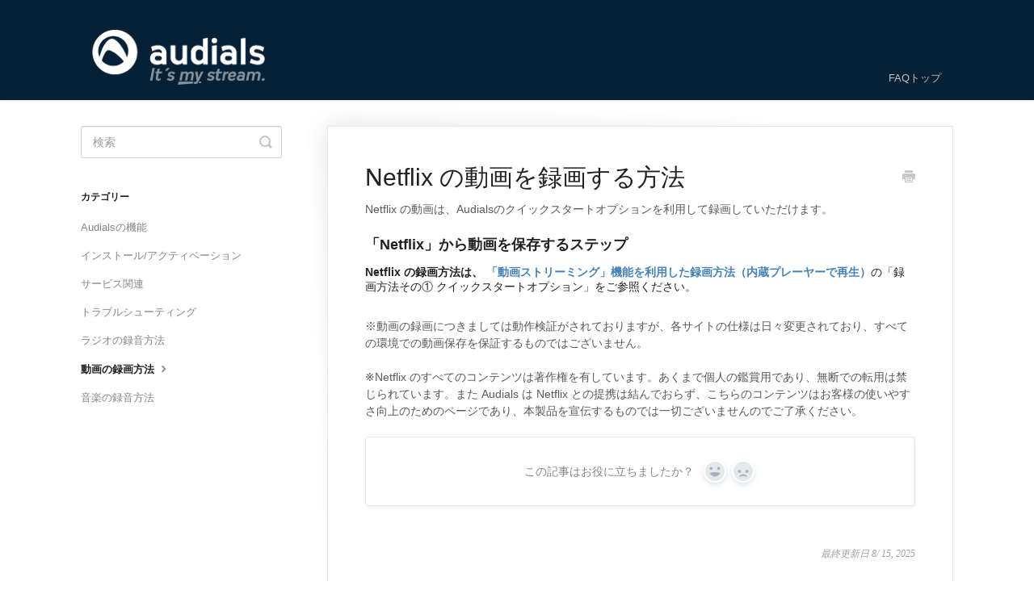

--- FILE ---
content_type: text/html; charset=utf-8
request_url: https://audials-support.helpscoutdocs.com/article/96-how-to-record-nexflix-videos
body_size: 4256
content:


<!DOCTYPE html>
<html>
    
<head>
    <meta charset="utf-8"/>
    <title>Netflix の動画を録画する方法 - Audials サポート</title>
    <meta name="viewport" content="width=device-width, maximum-scale=1"/>
    <meta name="apple-mobile-web-app-capable" content="yes"/>
    <meta name="format-detection" content="telephone=no">
    <meta name="description" content="Netflix の動画は、Audialsのクイックスタートオプションを利用して録画していただけます。 「Netflix」から動画を保存するステップ Netflix の録画方法は、 「動画ストリーミング」機能を利用した録画方法（内蔵プレーヤーで再生）の「録画方法その① クイックスタートオプション」をご参照ください。 ※動"/>
    <meta name="author" content="KOMODO"/>
    <link rel="canonical" href="https://audials-support.helpscoutdocs.com/article/96-how-to-record-nexflix-videos"/>
    
        
   
            <meta name="twitter:card" content="summary"/>
            <meta name="twitter:title" content="Netflix の動画を録画する方法" />
            <meta name="twitter:description" content="Netflix の動画は、Audialsのクイックスタートオプションを利用して録画していただけます。 「Netflix」から動画を保存するステップ Netflix の録画方法は、 「動画ストリーミング」機能を利用した録画方法（内蔵プレーヤーで再生）の「録画方法その① クイックスタートオプション」をご参照ください。 ※動"/>


    

    
        <link rel="stylesheet" href="//d3eto7onm69fcz.cloudfront.net/assets/stylesheets/launch-1766720013148.css">
    
    <style>
        body { background: #ffffff; }
        .navbar .navbar-inner { background: #062136; }
        .navbar .nav li a, 
        .navbar .icon-private-w  { color: #c0c0c0; }
        .navbar .brand, 
        .navbar .nav li a:hover, 
        .navbar .nav li a:focus, 
        .navbar .nav .active a, 
        .navbar .nav .active a:hover, 
        .navbar .nav .active a:focus  { color: #ffffff; }
        .navbar a:hover .icon-private-w, 
        .navbar a:focus .icon-private-w, 
        .navbar .active a .icon-private-w, 
        .navbar .active a:hover .icon-private-w, 
        .navbar .active a:focus .icon-private-w { color: #ffffff; }
        #serp-dd .result a:hover,
        #serp-dd .result > li.active,
        #fullArticle strong a,
        #fullArticle a strong,
        .collection a,
        .contentWrapper a,
        .most-pop-articles .popArticles a,
        .most-pop-articles .popArticles a:hover span,
        .category-list .category .article-count,
        .category-list .category:hover .article-count { color: #4381b5; }
        #fullArticle, 
        #fullArticle p, 
        #fullArticle ul, 
        #fullArticle ol, 
        #fullArticle li, 
        #fullArticle div, 
        #fullArticle blockquote, 
        #fullArticle dd, 
        #fullArticle table { color:#585858; }
    </style>
    
    <link rel="apple-touch-icon-precomposed" href="//d3eto7onm69fcz.cloudfront.net/assets/ico/touch-152.png">
    <link rel="shortcut icon" type="image/png" href="//d3eto7onm69fcz.cloudfront.net/assets/ico/favicon.ico">
    <!--[if lt IE 9]>
    
        <script src="//d3eto7onm69fcz.cloudfront.net/assets/javascripts/html5shiv.min.js"></script>
    
    <![endif]-->
    
        <script type="application/ld+json">
        {"@context":"https://schema.org","@type":"WebSite","url":"https://audials-support.helpscoutdocs.com","potentialAction":{"@type":"SearchAction","target":"https://audials-support.helpscoutdocs.com/search?query={query}","query-input":"required name=query"}}
        </script>
    
        <script type="application/ld+json">
        {"@context":"https://schema.org","@type":"BreadcrumbList","itemListElement":[{"@type":"ListItem","position":1,"name":"Audials サポート","item":"https://audials-support.helpscoutdocs.com"},{"@type":"ListItem","position":2,"name":"FAQ","item":"https://audials-support.helpscoutdocs.com/collection/1-faq"},{"@type":"ListItem","position":3,"name":"Netflix の動画を録画する方法","item":"https://audials-support.helpscoutdocs.com/article/96-how-to-record-nexflix-videos"}]}
        </script>
    
    
</head>
    
    <body>
        
<header id="mainNav" class="navbar">
    <div class="navbar-inner">
        <div class="container-fluid">
            <a class="brand" href="https://audials.jp/">
            
                
                    <img src="//d33v4339jhl8k0.cloudfront.net/docs/assets/60d057449e87cb3d012457a3/images/6101126a766e8844fc34ad63/audials-logo.gif" alt="Audials サポート">
                

            
            </a>
            
                <button type="button" class="btn btn-navbar" data-toggle="collapse" data-target=".nav-collapse">
                    <span class="sr-only">Toggle Navigation</span>
                    <span class="icon-bar"></span>
                    <span class="icon-bar"></span>
                    <span class="icon-bar"></span>
                </button>
            
            <div class="nav-collapse collapse">
                <nav role="navigation"><!-- added for accessibility -->
                <ul class="nav">
                    
                        <li id="home"><a href="/">FAQトップ <b class="caret"></b></a></li>
                    
                    
                    
                </ul>
                </nav>
            </div><!--/.nav-collapse -->
        </div><!--/container-->
    </div><!--/navbar-inner-->
</header>
        <section id="contentArea" class="container-fluid">
            <div class="row-fluid">
                <section id="main-content" class="span9">
                    <div class="contentWrapper">
                        
    
    <article id="fullArticle">
        <h1 class="title">Netflix の動画を録画する方法</h1>
    
        <a href="javascript:window.print()" class="printArticle" title="この記事を印刷" aria-label="Print this Article"><i class="icon-print"></i></a>
        <p>Netflix の動画は、Audialsのクイックスタートオプションを利用して録画していただけます。</p>
<h4>「Netflix」から動画を保存するステップ</h4>
<h5>Netflix の録画方法は、 <a target="_blank" style="font-size: 14px; font-family: inherit;" href="//audials-support.helpscoutdocs.com/article/206-how-to-record-video-from-internal-browser">「動画ストリーミング」機能を利用した録画方法（内蔵プレーヤーで再生）</a><span style="font-weight: normal;">の「録画方法その① クイックスタートオプション」をご参照ください。</span></h5><br>
<div>
 ※動画の録画につきましては動作検証がされておりますが、各サイトの仕様は日々変更されており、すべての環境での動画保存を保証するものではございません。
</div>
<div>
 ※Netflix のすべてのコンテンツは著作権を有しています。あくまで個人の鑑賞用であり、無断での転用は禁じられています。また Audials は Netflix との提携は結んでおらず、こちらのコンテンツはお客様の使いやすさ向上のためのページであり、本製品を宣伝するものでは一切ございませんのでご了承ください。
</div>
    </article>
    
        <div class="articleRatings" data-article-url="https://audials-support.helpscoutdocs.com/article/96-how-to-record-nexflix-videos">
            <span class="articleRatings-question">この記事はお役に立ちましたか？</span>
            <span class="articleRatings-feedback">
                <span class="articleRatings-feedback-tick">
                    <svg height="20" viewBox="0 0 20 20" width="20" xmlns="http://www.w3.org/2000/svg">
                        <path d="m8 14a.997.997 0 0 1 -.707-.293l-2-2a.999.999 0 1 1 1.414-1.414l1.293 1.293 4.293-4.293a.999.999 0 1 1 1.414 1.414l-5 5a.997.997 0 0 1 -.707.293" fill="#2CC683" fill-rule="evenodd"/>
                    </svg>
                </span>
                <span class="articleRatings-feedback-message">ご意見有難うございました。</span>
            </span>
            <span class="articleRatings-failure">送信時に問題が発生しました。後で再試行してください。</span>
            <div class="articleRatings-actions">
                <button class="rateAction rateAction--positive" data-rating="positive">
                    <span class="sr-only">Yes</span>
                    <span class="rating-face">
                        <svg xmlns="http://www.w3.org/2000/svg" width="24" height="24">
                            <path fill-rule="evenodd" d="M5.538 14.026A19.392 19.392 0 0 1 12 12.923c2.26 0 4.432.388 6.462 1.103-1.087 2.61-3.571 4.436-6.462 4.436-2.891 0-5.375-1.825-6.462-4.436zm1.847-3.872a1.846 1.846 0 1 1 0-3.692 1.846 1.846 0 0 1 0 3.692zm9.23 0a1.846 1.846 0 1 1 0-3.692 1.846 1.846 0 0 1 0 3.692z"/>
                        </svg>
                    </span>
                </button>
                <button class="rateAction rateAction--negative" data-rating="negative">
                    <span class="sr-only">No</span>
                    <span class="rating-face">
                        <svg xmlns="http://www.w3.org/2000/svg" width="24" height="24">
                            <path fill-rule="evenodd" d="M7.385 13.846a1.846 1.846 0 1 1 0-3.692 1.846 1.846 0 0 1 0 3.692zm9.23 0a1.846 1.846 0 1 1 0-3.692 1.846 1.846 0 0 1 0 3.692zm-.967 4.95a.992.992 0 0 1-.615-.212c-1.701-1.349-4.364-1.349-6.065 0a.998.998 0 0 1-1.36-.123.895.895 0 0 1 .127-1.3A6.897 6.897 0 0 1 12 15.692c1.555 0 3.069.521 4.266 1.467.41.326.467.909.127 1.3a.982.982 0 0 1-.745.335z"/>
                        </svg>
                    </span>
                </button>
            </div>
        </div>
     

    <section class="articleFoot">
    

    <time class="lu" datetime=2025-08-15 >最終更新日 8/ 15, 2025</time>
    </section>

                    </div><!--/contentWrapper-->
                    
                </section><!--/content-->
                <aside id="sidebar" class="span3">
                 

<form action="/search" method="GET" id="searchBar" class="sm" autocomplete="off">
    
                    <input type="hidden" name="collectionId" value="60e6587761c60c534bd6d59b"/>
                    <input type="text" name="query" title="search-query" class="search-query" placeholder="検索" value="" aria-label="検索" />
                    <button type="submit">
                        <span class="sr-only">Toggle Search</span>
                        <i class="icon-search"></i>
                    </button>
                    <div id="serp-dd" style="display: none;" class="sb">
                        <ul class="result">
                        </ul>
                    </div>
                
</form>

                
                    <h3>カテゴリー</h3>
                    <ul class="nav nav-list">
                    
                        
                            <li ><a href="/category/42-audials">Audialsの機能  <i class="icon-arrow"></i></a></li>
                        
                    
                        
                            <li ><a href="/category/57-category">インストール/アクティベーション  <i class="icon-arrow"></i></a></li>
                        
                    
                        
                            <li ><a href="/category/62-category">サービス関連  <i class="icon-arrow"></i></a></li>
                        
                    
                        
                            <li ><a href="/category/70-category">トラブルシューティング  <i class="icon-arrow"></i></a></li>
                        
                    
                        
                            <li ><a href="/category/88-category">ラジオの録音方法  <i class="icon-arrow"></i></a></li>
                        
                    
                        
                            <li  class="active" ><a href="/category/49-category">動画の録画方法  <i class="icon-arrow"></i></a></li>
                        
                    
                        
                            <li ><a href="/category/106-category">音楽の録音方法  <i class="icon-arrow"></i></a></li>
                        
                    
                    </ul>
                
                </aside><!--/span-->
            </div><!--/row-->
            <div id="noResults" style="display:none;">該当記事は見つかりませんでした。</div>
            <footer>
                

<p>&copy;
    
        <a href="https://audials.jp/">KOMODO</a>
    
    2025. <span>Powered by <a rel="nofollow noopener noreferrer" href="https://www.helpscout.com/docs-refer/?co=KOMODO&utm_source=docs&utm_medium=footerlink&utm_campaign=Docs+Branding" target="_blank">Help Scout</a></span>
    
        
    
</p>

            </footer>
        </section><!--/.fluid-container-->
        
        
    <script src="//d3eto7onm69fcz.cloudfront.net/assets/javascripts/app4.min.js"></script>

<script>
// keep iOS links from opening safari
if(("standalone" in window.navigator) && window.navigator.standalone){
// If you want to prevent remote links in standalone web apps opening Mobile Safari, change 'remotes' to true
var noddy, remotes = false;
document.addEventListener('click', function(event) {
noddy = event.target;
while(noddy.nodeName !== "A" && noddy.nodeName !== "HTML") {
noddy = noddy.parentNode;
}

if('href' in noddy && noddy.href.indexOf('http') !== -1 && (noddy.href.indexOf(document.location.host) !== -1 || remotes)){
event.preventDefault();
document.location.href = noddy.href;
}

},false);
}
</script>
        
    </body>
</html>


